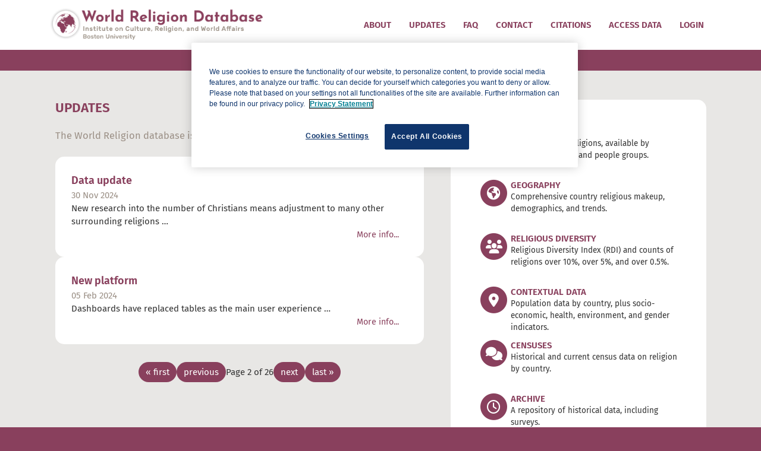

--- FILE ---
content_type: text/html; charset=utf-8
request_url: https://worldreligiondatabase.com/updates/?page=2
body_size: 14292
content:
<!DOCTYPE html>
<html lang="en">


<head>
    <meta charset="UTF-8">
    <meta name="viewport" content="width=device-width, initial-scale=1.0">

     
        <link rel="shortcut icon" href="/static/img/favicon_wrd.b8976189d6e4.ico">
    

    

    
      
            <!-- OneTrust Cookies Consent Notice start for bibliographies.brill.com -->
            <script type="text/javascript" src="https://cdn.cookielaw.org/consent/25fe6d5c-fbdb-443e-b70e-dd715e9d813f-test/OtAutoBlock.js" ></script>
            <script src="https://cdn.cookielaw.org/scripttemplates/otSDKStub.js"  type="text/javascript" charset="UTF-8" data-domain-script="25fe6d5c-fbdb-443e-b70e-dd715e9d813f-test" ></script>
            <script type="text/javascript">
                function OptanonWrapper() { }
            </script>
            <!-- OneTrust Cookies Consent Notice end for bibliographies.brill.com -->
      




    <title>
        World Religion Database | Brill
    </title>
    <meta name="description" content="The World Religion Database (WRD) contains detailed statistics on religious affiliation for every country of the world. It provides source material, including censuses and surveys, as well as best estimates for every religion to offer a definitive picture of international religious demography.">

    <link crossorigin="anonymous" href="https://cdn.jsdelivr.net/npm/bootstrap@5.1.3/dist/css/bootstrap.min.css" integrity="sha384-1BmE4kWBq78iYhFldvKuhfTAU6auU8tT94WrHftjDbrCEXSU1oBoqyl2QvZ6jIW3" rel="stylesheet">
    <script crossorigin="anonymous" integrity="sha384-ka7Sk0Gln4gmtz2MlQnikT1wXgYsOg+OMhuP+IlRH9sENBO0LRn5q+8nbTov4+1p" src="https://cdn.jsdelivr.net/npm/bootstrap@5.1.3/dist/js/bootstrap.bundle.min.js"></script>
    



    <link href="/static/fontawesomefree/css/fontawesome.ebf19a7b820e.css" rel="stylesheet" type="text/css">
    <link href="/static/fontawesomefree/css/regular.30483c582e3e.css" rel="stylesheet" type="text/css">
    <link href="/static/fontawesomefree/css/solid.97ce9ede1926.css" rel="stylesheet" type="text/css">

    <link rel="stylesheet" href="/static/css/fonts.e0f6ff5ec33a.css"/>
    <link rel="stylesheet" href="/static/css/index.097dcd5465f8.css"/>

    
        <link rel="stylesheet" href="/static/css/theme.wrd.56df60fae463.css"/>
    
    
    <script type="text/javascript">
        window._ll = window._ll || [];
        window._ll.push(["setDefaults", {
            "pid": "3659dddaea70c0e1",
            "plid": "WRD",
            "plname": "World Religion Database",
            "sid": 'None',
            "aid": 'anon',
            "aname": '',
        }]);
    </script>




</head>
<body>
    



    <nav class="navbar navbar-expand-lg navbar-light fixed-top bg-white wd-bottom-large">

    <div class="container-xl">
        <a class="navbar-brand" href="/">
            
                <img src="/static/img/logo/wrd_long.18fbbf016320.png" alt="WRD Logo" class="wd-logo">
            
        </a>
        <button class="navbar-toggler" type="button" data-bs-toggle="collapse" data-bs-target="#navbarCollapse"
                aria-controls="navbarCollapse" aria-expanded="false" aria-label="Toggle navigation">
            <span class="navbar-toggler-icon"></span>
        </button>
        <div class="collapse navbar-collapse" id="navbarCollapse">
            <ul class="navbar-nav ms-auto mb-md-0">
                <li class="nav-item px-0 py-2 p-lg-0">
                    <a class="nav-link " aria-current="page" href="/about/">About</a>
                </li>
                <li class="nav-item px-0 py-2 p-lg-0">
                    <a class="nav-link " href="/updates/">Updates</a>
                </li>
                <li class="nav-item px-0 py-2 p-lg-0">
                    <a class="nav-link " href="/faq/">FAQ</a>
                </li>
                <li class="nav-item px-0 py-2 p-lg-0">
                    <a class="nav-link " href="/contact/">Contact</a>
                </li>
                <li class="nav-item px-0 py-2 p-lg-0">
                    <a class="nav-link " href="/citations/">Citations</a>
                </li>
                <li class="nav-item px-0 py-2 p-lg-0">
                    <a class="nav-link " href="/data/">Access data</a>
                </li>
                <li class="nav-item px-0 py-2 p-lg-0 wd-account-container-large">
                    
                        <a class="nav-link" href="/?_ll_allow_wayf=42&next=/updates/%3Fpage%3D2">Login</a>
                    
                </li>
                <li class="nav-item px-0 py-2 p-lg-0 wd-account-container-small">
                    
                        <a class="nav-link" href="/?_ll_allow_wayf=42&next=/updates/%3Fpage%3D2">Login</a>
                    
                </li>
            </ul>
        </div>
    </div>
</nav>

<div class="wrapper">
    <div class="container-xl pt-4 px-4 wd-fixed-header-margin">
        <div class="row gx-5">
            <div class="col-12 col-md-6 col-lg-7 mb-5 mb-md-0">
                
                   
<h1>Updates</h1>
<p class="wd-introduction">
    The World Religion database is updated twice a year, following research cycles.
</p>
<div class="wd-box-list">

    
        <div class="wd-box">
            <div class="wd-box-title">
                Data update
            </div>
            <div class="wd-box-date">
                30 Nov 2024
            </div>
            <div class="wd-box-summary">
                <p>
                    New research into the number of Christians means adjustment to many other surrounding religions …
                </p>
            </div>
            <div class="wd-box-expandable collapse" id="update_0">
                <hr>
                <p>
                    Release of new 2020 data for Christian denominations in the companion World Christian Database has informed new estimates and projections for many religions in most countries. Religion estimates are made for each ethnolinguistic people group in every country.
                </p>
                <hr>
            </div>
            <div class="wd-box-action">
                <a class="wd-toggle-expandable" data-bs-toggle="collapse" href="#update_0">More info...</a>
            </div>
        </div>
    
        <div class="wd-box">
            <div class="wd-box-title">
                New platform
            </div>
            <div class="wd-box-date">
                05 Feb 2024
            </div>
            <div class="wd-box-summary">
                <p>
                    Dashboards have replaced tables as the main user experience …
                </p>
            </div>
            <div class="wd-box-expandable collapse" id="update_1">
                <hr>
                <p>
                    The functionality of the WCD website has been completely re-written and is now based on Power BI. This allows users to interact visually with the underlying data through maps and charts while still being able to see and export the data as tables. <br> <br>Selection of where in the world (which country or region), which religions or traditions, and for what years data should be displayed, are now available by clicking on the charts and drop down lists. <br><br>(For a limited time subscribers can  <a href="https://v1.worldreligiondatabase.org/"> click here </a> to access an archived version of the previous website).
                </p>
                <hr>
            </div>
            <div class="wd-box-action">
                <a class="wd-toggle-expandable" data-bs-toggle="collapse" href="#update_1">More info...</a>
            </div>
        </div>
    

</div>

<div class="wd-pagination">
    <span class="wd-step-links">
        
            <a class="wd-step-button wd-step-hide-sm-sm" href="?page=1">&laquo; first</a>
            <a class="wd-step-button" href="?page=1">previous</a>
        

        <span class="wd-step-current">
            Page 2 of 26
        </span>

        
            <a class="wd-step-button" href="?page=3">next</a>
            <a class="wd-step-button wd-step-hide-sm" href="?page=26">last &raquo;</a>
        
    </span>
</div>
                
            </div>
            <div class="col-12 col-md-6 col-lg-5">
                
                   <div class="wd-side-block-equal-height">
    <div class="wd-side-block-row">
        <div class="wd-side-block-image-cell">
                        <span class="fa-stack fa-xl">
                            <i class="fa fa-circle fa-stack-2x wd-side-block-stack-back"></i>
                            <i class="fa fa-institution fa-stack-1x fa-inverse wd-side-block-stack-front"></i>
                        </span>
        </div>
        <div class="wd-side-block-content-cell">
            <h3>Religions</h3>
            <p>
                All major world religions, available by geographic region and people groups.
            </p>
        </div>
    </div>

    <div class="wd-side-block-row">
        <div class="wd-side-block-image-cell">
                        <span class="fa-stack fa-xl">
                            <i class="fa fa-circle fa-stack-2x wd-side-block-stack-back"></i>
                            <i class="fa-solid fa-earth-americas fa-stack-1x fa-inverse wd-side-block-stack-front"></i>
                        </span>
        </div>
        <div class="wd-side-block-content-cell">
            <h3>Geography</h3>
            <p>
                Comprehensive country religious makeup, demographics, and trends.
            </p>
        </div>
    </div>

    <div class="wd-side-block-row">
        <div class="wd-side-block-image-cell">
                        <span class="fa-stack fa-xl">
                            <i class="fa fa-circle fa-stack-2x wd-side-block-stack-back"></i>
                            <i class="fa fa-users fa-stack-1x fa-inverse wd-side-block-stack-front"></i>
                        </span>
        </div>
        <div class="wd-side-block-content-cell">
            <h3>Religious diversity</h3>
            <p>
                Religious Diversity Index (RDI) and counts of religions over 10%, over 5%, and over 0.5%.
            </p>
        </div>
    </div>

    <div class="wd-side-block-row">
        <div class="wd-side-block-image-cell">
                        <span class="fa-stack fa-xl">
                            <i class="fa fa-circle fa-stack-2x wd-side-block-stack-back"></i>
                            <i class="fa fa-location-dot fa-stack-1x fa-inverse wd-side-block-stack-front"></i>
                        </span>
        </div>
        <div class="wd-side-block-content-cell">
            <h3>Contextual data</h3>
            <p>
                Population data by country, plus socio-economic, health, environment, and gender indicators.
            </p>
        </div>
    </div>

    <div class="wd-side-block-row">
        <div class="wd-side-block-image-cell">
                        <span class="fa-stack fa-xl">
                            <i class="fa fa-circle fa-stack-2x wd-side-block-stack-back"></i>
                            <i class="fa fa-comments fa-stack-1x fa-inverse wd-side-block-stack-front"></i>
                        </span>
        </div>
        <div class="wd-side-block-content-cell">
            <h3>Censuses</h3>
            <p>
                Historical and current census data on religion by country.
            </p>
        </div>
    </div>

    <div class="wd-side-block-row">
        <div class="wd-side-block-image-cell">
                        <span class="fa-stack fa-xl">
                            <i class="fa fa-circle fa-stack-2x wd-side-block-stack-back"></i>
                            <i class="fa-regular fa-clock fa-stack-1x fa-inverse wd-side-block-stack-front"></i>
                        </span>
        </div>
        <div class="wd-side-block-content-cell">
            <h3>Archive</h3>
            <p>
                A repository of historical data, including surveys.
            </p>
        </div>
    </div>
</div>
                
            </div>
        </div>
    </div>
</div>

    <footer>
    <div class="container-xl pt-2">
        <div class="row">
            <div class="col-12 mb-4 col-md-4 mb-md-0">
                <h3>Information</h3>
                <div><a href="https://brill.com/wrd" target="_blank">Brill.com</a></div>
                <div><a href="https://brill.com/page/rightsandpermissions" target="_blank">Terms & Conditions</a></div>
                <div><a href="https://brill.com/page/PrivacyStatement/privacy-statement" target="_blank">Privacy Statement</a></div>
                <div><a href="https://brill.com/fileasset/downloads_static/accessibility/WRD-accessibility-statement.pdf">Accessibility Statement</a></div>
                <div><a href="#" id="ot-sdk-btn" class="ot-sdk-show-settings">Cookie Settings</a></div>
            </div>
            <div class="col-12 mb-4 col-md-4 mb-md-0">
                <h3>Copyright © 2026</h3>
                <div>Data: Gina A. Zurlo</div>
                <div>Platform: Brill</div>
                <div>Institutional Host: Boston University</div>
            </div>
            <div class="col-12 mb-4 col-md-4 mb-md-0">
                <h3>World Christian Database</h3>
                <div>
                    The <a href="https://www.worldchristiandatabase.org/">World Christian Database</a> complements the World Religion Database with more detailed information
                    on Christianity, such as denominational data in all countries.
                </div>
            </div>
        </div>
    </div>
</footer>


    <script src="/static/js/jquery/jquery-3.7.0.min.e6c2415c0ace.js"></script>
    <script src="/static/js/account.08298c773a96.js"></script>
    
    <script src="/static/js/updates.4b7a11badc3b.js" defer></script>

    
<script src="/static/js/liblynx_counter.4b15f549ab02.js"></script>
<!-- load tracker asynchronously -->
<script type="text/javascript">
    (function() {
        var d=document, g=d.createElement('script'), s=d.getElementsByTagName('script')[0];
        g.type='text/javascript'; g.async=true; g.defer=true; g.src='//connect.liblynx.com/log/js/counter5.min.js'; s.parentNode.insertBefore(g,s);
    })();
</script>
</body>
</html>

--- FILE ---
content_type: text/css; charset="utf-8"
request_url: https://worldreligiondatabase.com/static/css/fonts.e0f6ff5ec33a.css
body_size: 187
content:
@font-face {
   font-family: 'FiraSans';
      src: url("../fonts/fira_sans/FiraSans-Regular.50e780b45678.ttf") format('truetype');
   font-weight: normal;
   font-style: normal;
}

@font-face {
   font-family: 'FiraSans';
      src: url("../fonts/fira_sans/FiraSans-SemiBold.eb5e811f2fe0.ttf") format('truetype');
   font-weight: bold;
   font-style: normal;
}

--- FILE ---
content_type: text/css; charset="utf-8"
request_url: https://worldreligiondatabase.com/static/css/index.097dcd5465f8.css
body_size: 2795
content:
/* === MAIN === */

* {
    font-family: 'FiraSans', sans-serif;
    font-size: 15px;
}

body {
    padding: 0;
    margin: 0;
    background-color: var(--wd-body-bg-color);
    color: var(--wd-primary-font-color);
    height: 100%;
}

.wrapper {
    background-color: var(--wd-page-bg-color);
    padding-top: 1rem;
    padding-bottom: 3rem;
    min-height: 80vh;
}

h1 {
    font-size: 1.5rem;
    font-weight: bold;
    color: var(--wd-primary-color);
    margin-bottom: 1.5rem;
    text-transform: uppercase;
}

h2 {
    font-size: 1.2rem;
    font-weight: bold;
    color: var(--wd-secondary-color);
    margin-bottom: 0.8rem;
}

h3 {
    font-size: 1.0rem;
    font-weight: bold;
    color: var(--wd-secondary-color);
    margin-bottom: 0.8rem;
}

p {
    color: var(--wd-primary-font-color);
    font-size: 1rem;
    margin-bottom: 1.5rem;
}

.wd-bread-crumbs {
    margin: 0.3rem 0 2rem 0;
}

p.wd-introduction {
    color: var(--wd-secondary-font-color);
    font-size: 1.1rem;
}

li {
    color: var(--wd-primary-font-color);
}

a, a:focus, a:hover, a:visited {
    color: var(--wd-primary-font-color);
}

.ws-button {
    -webkit-appearance: none;
    border: 0;
    border-radius: 20px;
    background-color: var(--wd-primary-color);
    color: white;
    padding: 0.5rem 1rem;
    font-size: 0.9rem;
}

a.ws-button {
    color: white;
    text-decoration: none;
}

a.ws-button.ws-large {
    font-size: 1.5rem;
    border-radius: 25px;
}

footer {
    background-color: var(--wd-footer-bg-color);
    color: white;
    font-size: 0.9rem;
    padding: 2.5rem 1rem;
    line-height: 1.75rem;
}

footer h3 {
    font-size: 1.3rem;
    font-weight: bold;
    color: white;
}

footer a, footer a:focus, footer a:hover, footer a:visited {
    color: white;
}

.wd-hidden {
    display: none;
    visibility: hidden;
}

.wd-highlight {
    font-weight: bold;
    background-color: yellow;
}

/* === NAVBAR === */
.navbar .wd-logo {
    height: 40px;
}

.navbar.wd-bottom-large {
    border-bottom: 35px solid var(--wd-primary-color);
}

.navbar.wd-bottom-small {
    border-bottom: 2px solid var(--wd-primary-color);
}

.navbar-light .navbar-nav .nav-link {
    text-transform: uppercase;
    color: var(--wd-primary-color);
    font-size: 1.2rem;
    font-weight: bold;
    text-align: center;
}

.navbar-light .navbar-nav .nav-link.active {
    background-color: var(--wd-page-bg-color);
    color: var(--wd-primary-color);
}

.navbar-light .navbar-nav .nav-link:hover, .navbar-light .navbar-nav .nav-link:visited {
    color: var(--wd-primary-color);
}

/* === CONTENT === */
.wd-fixed-header-margin {
    margin-top: 110px;
}

.wd-world-img {
    width: 100%;
    border-radius: 15px;
}

/* === SIDE BLOCK === */
.wd-side-block {
    background-color: white;
    min-height: 30rem;
    border-radius: 15px;
    padding: 3rem 3rem 2rem 3rem;
    display: flex;
    flex-direction: column;
    gap: 1rem;
}

.wd-side-block-equal-height {
    background-color: white;
    min-height: 30rem;
    border-radius: 15px;
    padding: 3rem 3rem 2rem 3rem;
    display: grid;
    grid-auto-rows: 1fr;
    grid-row-gap: 0.7rem;
}

.wd-side-block-row {
    display: flex;
    flex-direction: row;
    gap: 0.5rem;
}
.wd-side-block-stack-front {
    font-size: 1.5rem;
}
.wd-side-block-stack-back {
    color: var(--wd-primary-color)
}
.wd-side-block-content-cell h2 {
    font-size: 1.1rem;
    margin-bottom: 0.75rem;
    text-transform: uppercase;
    color: var(--wd-secondary-color);
    font-weight: bold;
}
.wd-side-block-content-cell h3 {
    font-size: 1.0rem;
    margin-bottom: 0.1rem;
    text-transform: uppercase;
    color: var(--wd-primary-color);
    font-weight: bold;
}
.wd-side-block-content-cell h4 {
    font-size: 0.9rem;
    margin-bottom: 0.5rem;
    text-transform: uppercase;
    color: var(--wd-primary-color);
    font-weight: bold;
}
.wd-side-block-content-cell p {
    font-size: 0.9rem;
    margin-bottom: 0;
    color: var(--wd-primary-font-color)
}
.wd-side-block-content-cell li, .wd-side-block-content-cell a, .wd-side-block-content-cell i, .wd-side-block-content-cell b {
    font-size: 0.9rem;
    color: var(--wd-primary-font-color)
}
.wd-side-block-content-cell .wd-author-img {
    float: left;
    margin-right: 0.5rem;
    margin-top: 0.3rem;
    border-radius: 5px;
    height: 114px;
}

.wd-side-block-content-cell .wd-faq-side-toc {
    margin: 0;
    padding-left: 1rem;
}

.wd-side-block-content-cell .wd-faq-side-toc li {
    margin: 0;
    padding: 0.2rem 0;
}

.wd-side-block-content-cell .wd-faq-side-toc a {
    color: var(--wd-primary-font-color);
    font-size: 1.0rem;
}

/* === BOXES === */
.wd-box-list {
    display: flex;
    flex-direction: column;
    gap: 2rem;
}

.wd-box {
    background-color: white;
    padding: 1.8rem;
    border-radius: 15px;
    display: flex;
    flex-direction: column;
    gap: .6rem;
}

.wd-box-title {
    color: var(--wd-primary-color);
    font-weight: bold;
    font-size: 1.2rem;
}
.wd-box-date {
    color: var(--wd-secondary-font-color)
}
.wd-box-summary {
    color: var(--wd-primary-font-color)
}
.wd-box-summary p {
    margin-bottom: 0;
}
.wd-box-expandable hr {
    width: 7rem;
    margin: 1rem auto;
}
.wd-box-action {
    color: var(--wd-primary-color);
    text-align: right;
}
.wd-box-action a {
    color: var(--wd-primary-color);
    text-decoration: none;
    font-size: 0.95rem;
    margin-right: 1rem;
}

/* === FAQ TABLE === */

.wd-faq-table table {
    width: 100%;
}

.wd-faq-table tr {
    border-bottom: 1px solid var(--wd-secondary-font-color);
}

.wd-faq-table th, .wd-faq-table td {
    padding: 0 0.5rem;
    vertical-align: top;
    font-size: 0.95rem;
}

.wd-faq-table table tr {
    display: flex;
    flex-direction: column
}

.wd-faq-table tr td:last-child {
    width: 60%;
}

.wd-faq-search {
    width: 100%;
    margin-bottom: 2rem;
}

.wd-faq-search form {
    display: flex;
    flex-direction: row;
    gap: 1rem;
}

.wd-faq-search-input {
    -webkit-appearance: none;
    flex: 1;
    background-color: white;
    border: 1px solid var(--wd-secondary-color);
    border-radius: 30px;
    width: 100%;
    padding: 0.5rem 1rem;
    color: var(--wd-primary-font-color)
}

.wd-faq-search-button {
    background-color: var(--wd-primary-color);
    color: white;
    border-radius: 25px;
    border: 0;
    padding: 0.25rem 1rem;
    text-transform: uppercase;
}

/* === LOGIN === */

.wd-login-container {
    display: flex;
    flex-direction: column;
    align-items: center;
    padding-left: 1rem;
    padding-right: 1rem;
}

.wd-login-panel {
    background-color: white;
    border-radius: 15px;
    width: 100%;
    max-width: 450px;
}

.wd-login-content {
    padding: 2.5rem 2.5rem 2.5rem 1.75rem;
    display: flex;
    flex-direction: column;
    gap: 1.8rem;
}

.wd-login-contact, .wd-login-contact a {
    color: var(--wd-primary-color);
    letter-spacing: 2px;
}

.wd-login-header {
    display: flex;
    flex-direction: row;
}
.wd-login-logo {
    flex: 1;
    width: 100%;
}

.wd-login-tab-panel form {
    padding-left: 1.75rem;
    display: flex;
    flex-direction: column;
    gap: 1rem;
}

.wd-field-label {
    color: var(--wd-primary-color);
    margin-bottom: 0.5rem;
    letter-spacing: 2px;
}

.wd-field-input input {
    -webkit-appearance: none;
    background-color: var(--wd-page-bg-color);
    border: 0;
    border-radius: 30px;
    width: 100%;
    padding: 0.5rem 1rem;
    color: var(--wd-primary-font-color)
}

.wd-login-info {
    font-size: 0.95rem;
    color: var(--wd-secondary-font-color);
}

.wd-login-button {
    background-color: var(--wd-primary-color);
    color: white;
    border-radius: 50px;
    border: 0;
    padding: 0.5rem 1.5rem;
    text-transform: uppercase;
}

.wd-login-errors {
    padding-left: 1.75rem;
    color: #DD0000;
}

.wd-login-contact {
    padding-left: 1.75rem;
}

.wd-login-tabs {
    display: flex;
    flex-direction: row;
}

.wd-login-tab {
    background-color: var(--wd-primary-color);
    padding: 0.5rem 1rem;
    flex: 1;
}

.wd-login-tab-left {
    border-bottom-left-radius: 15px;
}
.wd-login-tab-middle {
    border-left: 1px solid white;
    border-right: 1px solid white;
}
.wd-login-tab-right {
    border-bottom-right-radius: 15px;
}

.wd-login-tab button {
    color: white;
    font-size: 0.9rem;
    width: 100%;
    max-width:9rem;
    text-transform: uppercase;
    background: none;
    border: 0;
}

.wd-login-active {
    background-color: var(--wd-login-tab-active);
}

/* === TABLE OF CONTENTS === */
.wd-toc {
    display: flex;
    flex-direction: column;
    gap: 1rem;
    margin-bottom: 3rem;
}

.wd-toc-entry p {
    margin: 0;
}

.wd-toc-ref {
    color: var(--wd-primary-font-color);
}

.wd-toc-info {
    color: var(--wd-secondary-font-color);
}

.wd-faq {
    margin-bottom: 3rem;
}

.wd-anchor {
    display: block;
    position: relative;
    top: -150px;
    visibility: hidden;
}

.wd-faq-header {
    display: flex;
    flex-direction: row;
    gap: 1rem;
    align-items: center;
    margin-bottom: 1.5rem;
}

.wd-faq-header h1 {
    margin: 0;
}

.wd-faq-cell-a {
    flex: 1;
}

.wd-faq-cell-b a {
    color: var(--wd-primary-color);
}

.wd-faq-caption {
    font-size: 1rem;
    margin-top: 1rem;
    margin-bottom: 1rem;
}

.wd-faq video {
    margin-bottom: 2rem;
}
/* === REPORT === */

section#report-container {
    /*height: calc(0.5625 * 60vw); !* 16:9 aspect ratio *!*/
    height: 100vh;
    background-color: var(--wd-page-bg-color);
    overflow: hidden;
}

div#error-container {
    margin: 2rem;
    max-width: 450px;
    align-self: center;
    display: none;
}

/* === Error popup === */
.wd-error-popup .modal-content {
    border-color: var(--wd-primary-color);
}

.wd-error-popup .modal-header {
    background-color: var(--wd-primary-color);
    color: white;
}

.wd-error-popup #wd-error-details {
    color: red;
    margin-bottom: 1rem;
}

.wd-error-popup #wd-error-msg {
    margin-bottom: 1rem;
}

.wd-error-popup #wd-support-msg, .wd-error-popup #wd-support-msg a {
    color: var(--wd-secondary-font-color);
    font-size: 0.9rem;
}

.wd-error-popup .wd-btn-close {
    -webkit-appearance: none;
    background-color: white;
    color: var(--wd-primary-color);
    border: none;
    border-radius: 7px;
    padding-left: 0.5rem;
    padding-right: 0.5rem;
}

/* === ACCOUNT POPUP === */
.wd-account-container-large {
    position: relative;
}

.wd-account-container-small {
    display: none;
}

.wd-account-popup {
    position: absolute;
    border: 1px solid var(--wd-primary-color);
    border-radius: 15px;
    padding: 1rem;
    background-color: white;
    width: 250px;
    right: 0;
    top: 3rem;
    display: flex;
    flex-direction: column;
    gap: 0.25rem;
}

.wd-account-popup.hidden {
    display: none;
}

.wd-account-header {
    font-weight: bold;
    color: var(--wd-primary-color)
}

.wd-account-name {
    color: var(--wd-secondary-font-color)
}

.wd-account-container-small .wd-account-name {
    text-align: center;
}

.wd-account-close-btn {
    display: block;
    position: absolute;
    -webkit-appearance: none;
    top: 10px;
    right: 10px;
    padding: 0.2rem 0.4rem;
    background-color: var(--wd-primary-color);
    color: white;
    font-size: 1rem;
    line-height: 1rem;
    border-radius: 5px;
    cursor: pointer;
}

.wd-account-action-button {
    -webkit-appearance: none;
    border: 0;
    width: 100%;
    border-radius: 7px;
    background-color: var(--wd-primary-color);
    color: white;
    padding: 0.5rem 1rem;
    font-size: 0.9rem;
    margin-top: 1rem;
}

a.wd-account-action-button  {
    color: white;
    text-decoration: none;
    width: 100%;
    display: block;
    text-align: center;
}

/* === ONETRUST === */
#ot-sdk-btn.ot-sdk-show-settings {
    border: 0 !important;
    padding: 0 !important;
    font-size: 1rem !important;
    color: white !important;
}

#ot-sdk-btn.ot-sdk-show-settings:hover {
    background: none !important;
}

/*@media only screen and (max-width: 575px) {*/
/*    section#report-container {*/
/*        height: calc(0.5625 * 100vw); !* 16:9 aspect ratio *!*/
/*    }*/
/*}*/

iframe {
    border: none;
}

/* === PAGING === */

.wd-pagination {
    margin-top: 2rem;
}

.wd-step-links {
    display: flex;
    flex-direction: row;
    justify-content: center;
    align-items: center;
    gap: 1rem;
}

.wd-step-button {
    background-color: var(--wd-primary-color);
    color: white;
    padding: 0.4rem 0.8rem;
    border-radius: 20px;
}

a.wd-step-button, a.wd-step-button:focus, a.wd-step-button:hover, a.wd-step-button:visited {
    color: white;
    text-decoration: none;
}

.wd-step-hide-sm {
    display: none;
}

/* === RESPONSIVENESS === */

/* X-Small devices (portrait phones, less than 576px)
   No media query for `xs` since this is the default in Bootstrap */


/* Small devices (landscape phones, 576px and up) */
@media (min-width: 576px) {
    .navbar .wd-logo {
        height: 50px;
    }
    .wd-fixed-header-margin {
        margin-top: 120px;
    }
    .wd-account-container-large {
        display: none;
    }
    .wd-account-container-small {
        display: block;
    }
}

/* Medium devices (tablets, 768px and up) */
@media (min-width: 768px) {
    .navbar .wd-logo {
        height: 50px;
    }
    .wd-fixed-header-margin {
        margin-top: 120px;
    }
    .wd-account-container-large {
        display: none;
    }
    .wd-account-container-small {
        display: block;
    }
}

/* Large devices (desktops, 992px and up) */
@media (min-width: 992px) {
    .navbar .wd-logo {
        height: 50px;
    }
    .navbar-light .navbar-nav .nav-link {
        font-size: 0.95rem;
    }
    .navbar-light .navbar-nav .nav-link.active {
        border-radius: 15px;
    }
    .navbar-light .navbar-nav .nav-link {
        padding: 0.2rem 1rem;
    }
    .wd-account-container-large {
        display: block;
    }
    .wd-account-container-small {
        display: none;
    }
    .wd-step-hide-sm {
        display: block;
    }
    .wd-faq-table table tr {
        display: table-row;
    }
}

/* X-Large devices (large desktops, 1200px and up) */
@media (min-width: 1200px) {
    .navbar .wd-logo {
        height: 60px;
    }
    .navbar-light .navbar-nav .nav-link {
        font-size: 1.0rem;
    }
    .navbar-light .navbar-nav .nav-link.active {
        border-radius: 15px;
    }
    .navbar-light .navbar-nav .nav-link {
        padding: 0.2rem 1rem;
    }
    .wd-fixed-header-margin {
        margin-top: 130px;
    }
    .wd-account-container-large {
        display: block;
    }
    .wd-account-container-small {
        display: none;
    }
    .wd-step-hide-sm {
        display: block;
    }
    .wd-faq-table table tr {
        display: table-row;
    }
}

/* XX-Large devices (larger desktops, 1400px and up) */
@media (min-width: 1400px) {
    .navbar .wd-logo {
        height: 70px;
    }
    .navbar-light .navbar-nav .nav-link {
        font-size: 1.1rem;
    }
    .navbar-light .navbar-nav .nav-link.active {
        border-radius: 15px;
    }
    .navbar-light .navbar-nav .nav-link {
        padding: 0.2rem 1rem;
    }
    .wd-fixed-header-margin {
        margin-top: 130px;
    }
    .wd-account-container-large {
        display: block;
    }
    .wd-account-container-small {
        display: none;
    }
    .wd-step-hide-sm {
        display: block;
    }
    .wd-faq-table table tr {
        display: table-row;
    }
}

--- FILE ---
content_type: text/css; charset="utf-8"
request_url: https://worldreligiondatabase.com/static/css/theme.wrd.56df60fae463.css
body_size: 150
content:
:root {
    --wd-primary-color: #89405d;
    --wd-secondary-color: #9B9086;
    --wd-body-bg-color: #89405d;
    --wd-page-bg-color: #E8E7E5;
    --wd-footer-bg-color: #89405d;
    --wd-primary-font-color: #333333;
    --wd-secondary-font-color: #9B9086;
    --wd-login-tab-active: #8f8f94;
}


--- FILE ---
content_type: text/javascript; charset="utf-8"
request_url: https://worldreligiondatabase.com/static/js/liblynx_counter.4b15f549ab02.js
body_size: 343
content:
$(function () {
    const _trackSearch = (payload) => {
        Promise.resolve(payload).then((payload_) => {
            console.log(`trackSearch`, JSON.stringify(payload))
            window._ll.push([`trackSearch`, payload_]);
        });
    }

    $('#wd-faq-search-form').on( 'submit', (e) => {
        const source = $('#wd-faq-source').val()
        const search = $('#faq-search-input').val()
        if( search && search !== '' ) {
            const payload = {
              dbs: [
                {
                  dbid: source === 'WRD' ? 'WRD' : 'WCD',
                  dbname: source === 'WRD' ? 'World Religion Database' : 'World Christian Database',
                },
              ],
            }
        _trackSearch(payload)
      }
   })
});

--- FILE ---
content_type: text/javascript; charset="utf-8"
request_url: https://worldreligiondatabase.com/static/js/account.08298c773a96.js
body_size: 169
content:
$(function () {
   $('#wd-account-toggle').click( (e) => {
      e.stopPropagation();
      e.preventDefault();
      $('.wd-account-popup').toggleClass('hidden')
   })
   $( document ).click( () => {
      $('.wd-account-popup').addClass('hidden');
   })
});

--- FILE ---
content_type: text/javascript; charset="utf-8"
request_url: https://worldreligiondatabase.com/static/js/updates.4b7a11badc3b.js
body_size: 154
content:


$(function () {
    $('.wd-toggle-expandable').on('click', function (e) {
        $(this).text(function(i,old){
            return old==='More info...' ?  'Less info...' : 'More info...';
        });
    })
});